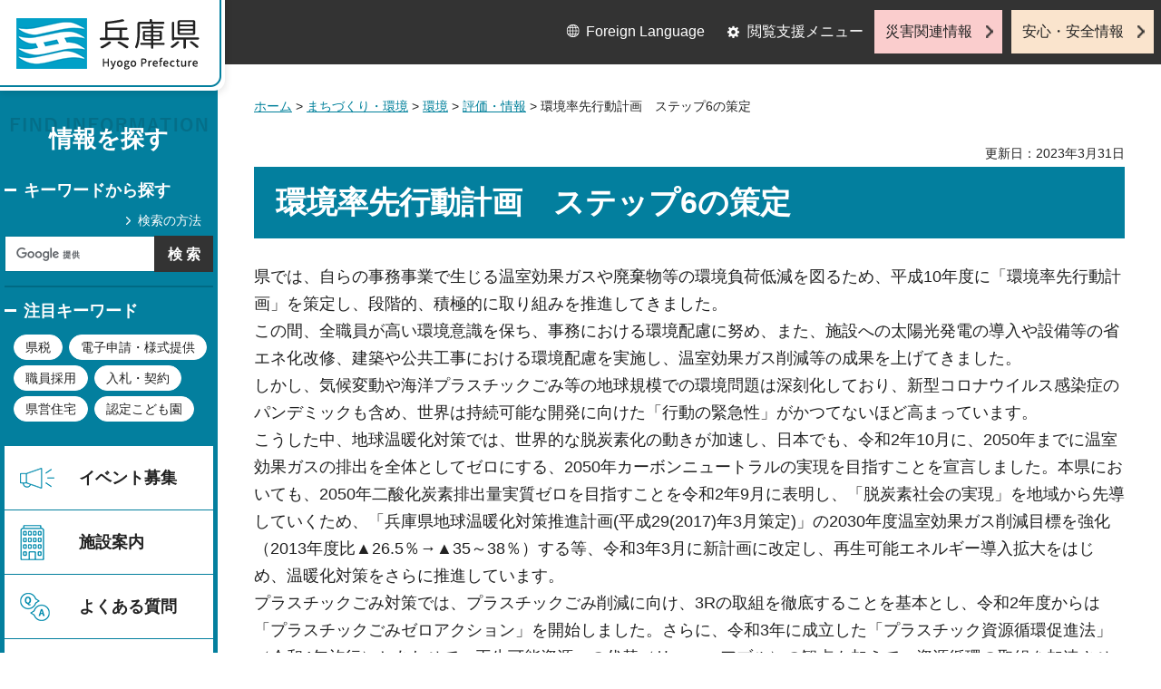

--- FILE ---
content_type: text/css
request_url: http://web.pref.hyogo.lg.jp/shared/site_rn/style/default.css
body_size: 1662
content:
@charset "utf-8";#tmp_wrapper *,#tmp_wrapper *:before,#tmp_wrapper *:after{box-sizing:border-box}body{margin:0;padding:0;line-height:1.6}h1,h2,h3,h4,h5,h6,p,ul,ol,li,dl,dt,dd,blockquote,form,input,fieldset,legend{margin:0;padding:0}img,fieldset{border:none}li,dt,dd{line-height:1.4}table{font-size:100%;line-height:1.6;word-break:break-all}form,input,select,textarea{font-size:100%}#tmp_main,#tmp_contents{width:100%}#tmp_hnavi_s,#tmp_sma_lmenu,#tmp_sma_mmenu,#tmp_sma_rmenu{display:none}.skip{width:1px;color:#000;font-size:0.1%;line-height:0.1;background-color:#fff;position:absolute;left:-3000px;z-index:9999}a.skip{color:#037;background-color:#fff;text-align:center;padding:2px 0;top:auto}a.skip:active{display:block;width:99.98999999999999%;font-size:100%;line-height:1.6;top:0;left:0}a.skip:focus{display:block;width:99.98999999999999%;font-size:100%;line-height:1.6;top:0;left:0}input[type="submit"],input[type="button"],input[type="text"],input[type="password"],input[type="reset"]{-webkit-appearance:none;border-radius:0}.float_lft{margin-right:20px!important;margin-bottom:10px!important;clear:both;float:left}.float_rgt{margin-bottom:10px!important;margin-left:20px!important;clear:both;float:right}.clear{clear:both}ul.noicon{margin-left:3.2em!important;text-indent:-1.5em!important;list-style:none!important;list-style-image:none!important}ul.noicon ul,ul.noicon ol,ul.noicon p,ul.noicon h1,ul.noicon h2,ul.noicon h3,ul.noicon h4,ul.noicon h5,ul.noicon h6,ul.noicon table,ul.noicon div,ol.noicon ul,ol.noicon ol,ol.noicon p,ol.noicon h1,ol.noicon h2,ol.noicon h3,ol.noicon h4,ol.noicon h5,ol.noicon h6,ol.noicon table,ol.noicon div{text-indent:0!important}ul ul.noicon,ol ul.noicon{margin-left:1.5em!important;text-indent:-1.5em!important}.underline{text-decoration:underline}.strike{text-decoration:line-through}div.section,blockquote{padding:0 0 0 1em}.space_lft1{padding-left:1em}.slick-slider{position:relative;display:block;box-sizing:border-box;-webkit-user-select:none;-moz-user-select:none;-ms-user-select:none;user-select:none;-webkit-touch-callout:none;-khtml-user-select:none;-ms-touch-action:pan-y;touch-action:pan-y;-webkit-tap-highlight-color:transparent}.slick-list{position:relative;display:block;overflow:hidden;margin:0;padding:0}.slick-list:focus{outline:none}.slick-list.dragging{cursor:pointer;cursor:hand}.slick-slider .slick-track,.slick-slider .slick-list{-webkit-transform:translate3d(0,0,0);-moz-transform:translate3d(0,0,0);-ms-transform:translate3d(0,0,0);-o-transform:translate3d(0,0,0);transform:translate3d(0,0,0)}.slick-track{position:relative;top:0;left:0;display:block;margin-left:auto;margin-right:auto}.slick-track:before,.slick-track:after{display:table;content:''}.slick-track:after{clear:both}.slick-loading .slick-track{visibility:hidden}.slick-slide{display:none;float:left;height:100%;min-height:1px}.slick-slide.slick-loading img{display:none}.slick-slide.dragging img{pointer-events:none;display:block}.slick-initialized .slick-slide{display:block;outline:none;padding:0}.slick-loading .slick-slide{visibility:hidden}.slick-vertical .slick-slide{display:block;height:auto;border:1px solid transparent}.slick-arrow.slick-hidden{display:none}.slick-dots{display:inline-block;vertical-align:top;padding:0 0 0 18px;margin:0!important;list-style:none;text-align:center}.slick-dots li{position:relative;display:inline-block;vertical-align:middle;cursor:pointer;padding:0!important;width:10px;height:10px;margin:0 10px!important;border-radius:50%;-moz-border-radius:50%;-webkit-border-radius:50%}.slick-dots li button,.slick-dots li a{padding:0;display:block;width:10px;height:10px;cursor:pointer;text-indent:-9999px;border:2px solid #dadada!important;color:#222!important;background-color:#dadada!important;border-radius:50%;-moz-border-radius:50%;-webkit-border-radius:50%}.slick-dots .slick-active button,.slick-dots .slick-active a{border-color:#028bad!important;background-color:#028bad!important;color:#fff!important}.slick-dots li button span,.slick-dots li a span{display:block;position:relative;z-index:-1;width:100%;height:100%;padding:0;text-indent:-9999px}.slick-arrow{position:absolute;top:50%;z-index:10;-moz-transform:translate(0,-100%);-webkit-transform:translate(0,-100%);transform:translate(0,-100%);border:0;padding:0;display:block;cursor:pointer;margin-top:12px}.prev.slick-arrow,.slick-prev{left:0}.next.slick-arrow,.slick-next{right:0}.prev.slick-arrow,.slick-prev,.next.slick-arrow,.slick-next{padding:10px 0}.btn_slides{position:relative;border:0;display:inline-block;background:transparent}.btn_slides a{display:inline-block}.btn_slides a:focus{outline:none!important}.btn_slides span{display:none;position:relative;z-index:-1;text-indent:-9999px}.btn_slides a:hover,.btn_slides a:focus{outline:none}.slick_control{position:relative;text-align:center}.btn_slides{position:relative;vertical-align:middle;display:inline-block;margin-bottom:0!important}.btn_slides a{display:block;position:relative;width:10px;height:10px;padding:3px}.btn_slides a span{position:relative;opacity:0;z-index:-1;text-indent:-9999px}.btn_slides a:before,.btn_slides a:after{content:'';position:absolute;top:0;left:0;width:3px;height:10px;background-color:#222;color:#fff}.btn_slides a:after{right:2px;left:auto}.btn_slides.start a:after{width:0;height:0;border-top:6px solid transparent;border-bottom:6px solid transparent;border-left:8px solid #222;background-color:transparent}.btn_slides.start a:before{display:none}.btn_slides.stop a:before{border-width:0 0 0 10px}.btn_slides a:hover,.btn_slides a:focus{background-color:transparent;color:inherit}.btn_slides span{z-index:10;text-indent:0}@media screen and (-webkit-min-device-pixel-ratio:0){.btn_slides a:focus{outline-color:#000;outline-offset:0;outline-style:auto;outline-width:5px}}.slick-dots li a:focus{overflow:hidden}

--- FILE ---
content_type: application/javascript
request_url: http://web.pref.hyogo.lg.jp/shared/system/js/tag/tag.js
body_size: 1598
content:
var tagPublish=function(){this.path='/shared/system/csv/tag';this.csvName='tokushu.csv';this.csvData=new Array();this.itemLimit=2;this.imageThumbnail='';this.temp_li='<li><div class="recommended_inner"><div class="recommended_img"><p><img src="{{image}}" width="120" height="120" alt="" /></p></div><div class="recommended_body"><p><a href="{{file_path}}">{{page_title}}</a></p></div></div></li>';this.specialPageId='box_recommended';this.recommended_list='recommended_list';this.LoadData();}
tagPublish.prototype={LoadData:function(){var class_id=this;var xmlhttp=this.createXMLHttpRequest();if(xmlhttp){xmlhttp.onreadystatechange=function(){if(xmlhttp.readyState==4){if(xmlhttp.status==200)class_id.getData(xmlhttp.responseText);}}}
else alert("ajax error");xmlhttp.open('GET',this.path+'/'+this.csvName,true);xmlhttp.setRequestHeader("If-Modified-Since","Thu, 01 Jun 1970 00:00:00 GMT");xmlhttp.send(null);},getData:function(txt){if(!txt)return;this.csvData=this.getcsvData(txt);var html_str='';var tag_id_list=document.getElementById('cms_tag_list');if(tag_id_list&&this.csvData.length>0){for(i=0;i<this.csvData.length;i++){if(this.csvData[i]){var occurrences=this.getTagMatch(tag_id_list.value,this.csvData[i]['tag_id']);this.csvData[i]['occurrences']=occurrences;}}
this.csvData.sort(this.getFunctionSort());for(var i=0;i<this.csvData.length;i++){if(i==this.itemLimit){break;}
if(this.csvData[i]['occurrences']>0){var image=this.csvData[i]['image_thumbnail']?this.csvData[i]['image_thumbnail']:this.imageThumbnail;var item_li=this.temp_li;item_li=item_li.replace('{{image}}',image);item_li=item_li.replace('{{file_path}}',this.csvData[i]['file_path']);item_li=item_li.replace('{{page_title}}',this.csvData[i]['page_title']);html_str+=item_li;}}
var end_page_area=document.getElementById(this.recommended_list);if(end_page_area){if(html_str){end_page_area.innerHTML=html_str;}
else{var show_area=document.getElementById(this.specialPageId);if(show_area){show_area.parentNode.removeChild(show_area);}}};}
else{var show_area=document.getElementById(this.specialPageId);if(show_area){show_area.parentNode.removeChild(show_area);}}},getFunctionSort:function(){return function(a,b){if(a.occurrences!=b.occurrences){return b.occurrences-a.occurrences;}
if(a.special_flag!=b.special_flag){return a.special_flag<b.special_flag?1:-1;}
if(a.publish_start!=b.publish_start){var curent_date=new Date(a.publish_start);var next_date=new Date(b.publish_start);return curent_date<next_date?1:-1;}
if(a.page_id!=b.page_id){return a.page_id<b.page_id?1:-1;}
return 0;}},getTagMatch:function(tag_id,tag_special_list){var tag_id_array=tag_id.split(',');var tag_special_list_array=tag_special_list.split(',');var occurrences=0;for(var i=0;i<tag_id_array.length;i++){if(tag_special_list_array.indexOf(tag_id_array[i])!==-1){occurrences++;}}
return occurrences;},createXMLHttpRequest:function(){var XMLhttpObject=null;try{XMLhttpObject=new XMLHttpRequest();}
catch(e){try{XMLhttpObject=new ActiveXObject("Msxml2.XMLHTTP");}
catch(e){try{XMLhttpObject=new ActiveXObject("Microsoft.XMLHTTP");}
catch(e){return null;}}}
return XMLhttpObject;},getcsvData:function(csv_txt){if(csv_txt.search(/\n$/i)==-1)csv_txt+="\n";var tmp_1="";var tmp_2="";while(csv_txt.search(/\n/i)!=-1){tmp_1="";while(csv_txt!=""&&(tmp_1==""||(tmp_1.split('"').length-1)%2!=0)){var tmp=csv_txt.substr(0,csv_txt.search(/\n/i)+1);csv_txt=csv_txt.slice(tmp.length);tmp_1+=tmp;}
tmp_1=tmp_1.replace(/\r?\n/ig,"@@javascript_csv_enter@@");tmp_1=tmp_1.replace(/@@javascript_csv_enter@@$/ig,"\n");tmp_2+=tmp_1;}
csv_txt=tmp_2;var dataArray=csv_txt.split("\n");var csv_data=new Array();var item=new Array();var data=new Array();var tmp_data="";var tmp_data=new Object();for(i=0;i<dataArray.length;i++){if(dataArray[i]!=""){data=new Array();while(dataArray[i]!=""){tmp_data="";while(dataArray[i]!=""&&(tmp_data==""||(tmp_data.split('"').length-1)%2!=0)){var tmp=dataArray[i].substr(0,dataArray[i].search(/(,|\n|$)/i)+1);dataArray[i]=dataArray[i].slice(tmp.length);tmp_data+=tmp;}
tmp_data=tmp_data.replace(/(,|\n)$/i,"");data[data.length]=tmp_data;}
tmp_data=new Object();for(j=0;j<data.length;j++){if(data[j].match(/^\s$/i))data[j]="";if(data[j]!=""){data[j]=data[j].replace(/(^\"|\"\r?\n?$)/ig,"");data[j]=data[j].replace(/@@javascript_csv_enter@@/ig,"\n");if(i==0)item[j]=data[j];else tmp_data[item[j]]=data[j].replace(/\"\"/ig,"\"");}}
if(i!=0)csv_data[csv_data.length]=tmp_data;}}
return csv_data;}}
window.onload=function(){var setListPageSpecial=new tagPublish();};